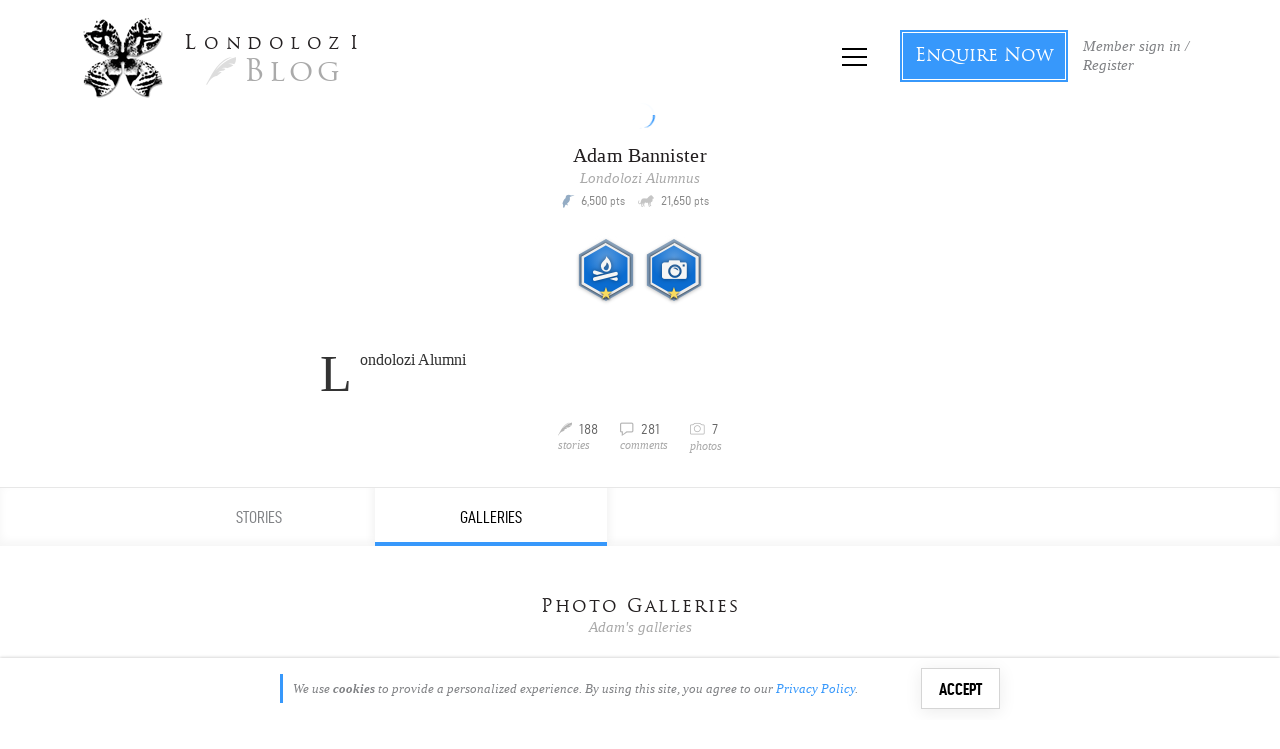

--- FILE ---
content_type: text/html; charset=utf-8
request_url: https://accounts.google.com/o/oauth2/postmessageRelay?parent=https%3A%2F%2Fblog.londolozi.com&jsh=m%3B%2F_%2Fscs%2Fabc-static%2F_%2Fjs%2Fk%3Dgapi.lb.en.OE6tiwO4KJo.O%2Fd%3D1%2Frs%3DAHpOoo_Itz6IAL6GO-n8kgAepm47TBsg1Q%2Fm%3D__features__
body_size: 161
content:
<!DOCTYPE html><html><head><title></title><meta http-equiv="content-type" content="text/html; charset=utf-8"><meta http-equiv="X-UA-Compatible" content="IE=edge"><meta name="viewport" content="width=device-width, initial-scale=1, minimum-scale=1, maximum-scale=1, user-scalable=0"><script src='https://ssl.gstatic.com/accounts/o/2580342461-postmessagerelay.js' nonce="3lyKzffzPExQawpsW3v8hg"></script></head><body><script type="text/javascript" src="https://apis.google.com/js/rpc:shindig_random.js?onload=init" nonce="3lyKzffzPExQawpsW3v8hg"></script></body></html>

--- FILE ---
content_type: application/javascript
request_url: https://koi-3qnfjs5t58.marketingautomation.services/koi?rf=&hn=blog.londolozi.com&lg=en-US%40posix&sr=1280x720&cd=24&vr=2.4.1&se=1768618659271&ac=KOI-42NLT98GIQ&ts=1768618659&pt=NaN&pl=NaN&loc=https%3A%2F%2Fblog.londolozi.com%2Fprofile%2Fadam%2Fpage%2F13%2F%3Ftab%3Dgalleries&tp=page&ti=Adam%20Bannister%2C%20Author%20at%20Blog%20Londolozi%20Blog
body_size: -71
content:
window._ss.handleResponse({"isChatbotCapable":false,"trackingID":"202601|696afaa3bcbf5d149e3f4664","type":"page"});


--- FILE ---
content_type: text/javascript; charset=utf-8
request_url: https://blog.londolozi.com/wp-content/plugins/londolozi_meditation_cards/js/londolozi_meditation_cards.js?ver=3.3
body_size: 250
content:
jQuery(document).ready(function() {
	//fuction to wrap consecutive cards
	var loop = 0;
	jQuery(".wild-card-wrap:not(.wild-card-wrap + .wild-card-wrap)").each(function() {
		jQuery(this)
			.nextUntil(":not(.wild-card-wrap)")
			.andSelf()
			.wrapAll(
				'<div class="layout-wrap layout-row flex layout-align-center-start wild-cards-wrap">'
			);

		restartCardVideos(loop);

		loop++;
	});

	//flip card button
	jQuery(".wild-card a.icon-flip").on("click", function() {
		card = jQuery(this).parents(".wild-card");
		cardId = card.data("id");
		//flip card
		card.toggleClass("flipped");
	});
});
